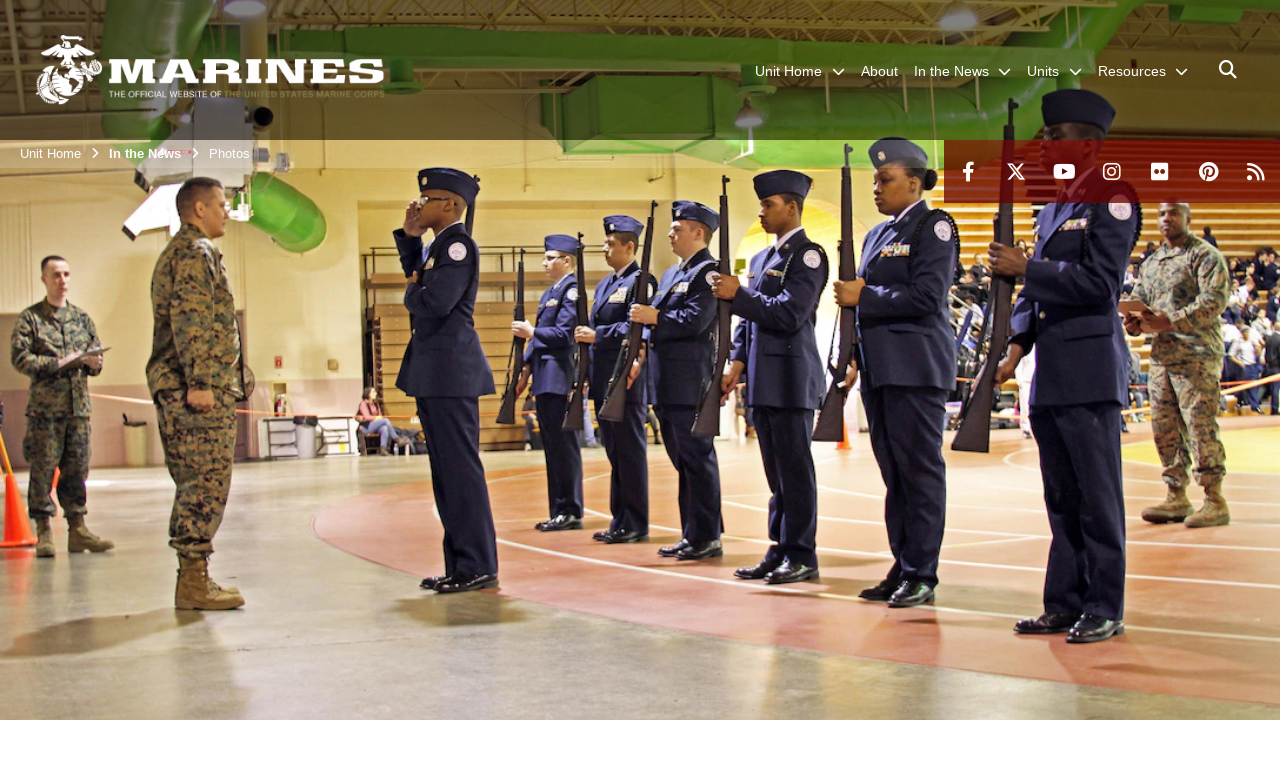

--- FILE ---
content_type: text/html; charset=utf-8
request_url: https://www.4thmcd.marines.mil/In-the-News/Photos/igphoto/2000776581/
body_size: 27922
content:
<!DOCTYPE html>
<html  lang="en-US">
<head id="Head"><meta content="text/html; charset=UTF-8" http-equiv="Content-Type" />
<meta name="REVISIT-AFTER" content="1 DAYS" />
<meta name="RATING" content="GENERAL" />
<meta name="RESOURCE-TYPE" content="DOCUMENT" />
<meta content="text/javascript" http-equiv="Content-Script-Type" />
<meta content="text/css" http-equiv="Content-Style-Type" />
<title>
	Recruiters judge drill meet in Richmond
</title><meta id="MetaDescription" name="description" content="U.S. Marine Corps Staff Sgt. Jefferson Brink, a recruiter from Recruiting Sub-Station Richmond South and Eureka, Calif. native, receives the report from an Air Force Junior Reserve Officer Training Corps cadet squad leader, during the Martin Luther..." /><meta id="MetaRobots" name="robots" content="INDEX, FOLLOW" /><link href="/Resources/Shared/stylesheets/dnndefault/7.0.0/default.css?cdv=2932" type="text/css" rel="stylesheet"/><link href="/DesktopModules/PhotoDashboard/module.css?cdv=2932" type="text/css" rel="stylesheet"/><link href="/DesktopModules/ImageGallery/module.css?cdv=2932" type="text/css" rel="stylesheet"/><link href="/DesktopModules/PhotoDashboard/Layouts/HeroPane/template.css?cdv=2932" type="text/css" rel="stylesheet"/><link href="/desktopmodules/ImageGallery/Templates/MarineMIL3/template.css?cdv=2932" type="text/css" rel="stylesheet"/><link href="/Portals/_default/skins/marinestheme/skin.css?cdv=2932" type="text/css" rel="stylesheet"/><link href="/Portals/165/portal.css?cdv=2932" type="text/css" rel="stylesheet"/><link href="/DesktopModules/SharedLibrary/ValidatedPlugins/aos/aos.css?cdv=2932" type="text/css" rel="stylesheet"/><link href="/Desktopmodules/SharedLibrary/Plugins/Skin/SkipNav/css/skipnav.css?cdv=2932" type="text/css" rel="stylesheet"/><link href="/Desktopmodules/SharedLibrary/Plugins/spectrum/spectrum.css?cdv=2932" type="text/css" rel="stylesheet"/><link href="/DesktopModules/ImageGallery/UI/ig-ui-custom.min.css?cdv=2932" type="text/css" rel="stylesheet"/><link href="/Desktopmodules/SharedLibrary/ValidatedPlugins/font-awesome6/css/all.min.css?cdv=2932" type="text/css" rel="stylesheet"/><link href="/Desktopmodules/SharedLibrary/ValidatedPlugins/font-awesome6/css/v4-shims.min.css?cdv=2932" type="text/css" rel="stylesheet"/><script src="/Resources/libraries/jQuery/03_07_01/jquery.js?cdv=2932" type="text/javascript"></script><script src="/Resources/libraries/jQuery-Migrate/03_04_01/jquery-migrate.js?cdv=2932" type="text/javascript"></script><script src="/Resources/libraries/jQuery-UI/01_13_03/jquery-ui.min.js?cdv=2932" type="text/javascript"></script><meta property='og:title' content='Recruiters&#32;judge&#32;drill&#32;meet&#32;in&#32;Richmond' /><meta property='og:url' content='https://www.4thmcd.marines.mil/In-the-News/Photos/' /><meta property='og:type' content='website' /><meta property='og:image' content='https://media.defense.gov/2014/Jan/23/2000776581/1088/820/0/140118-M-KU760-001.JPG' /><meta property='og:site_name' content='4th&#32;Marine&#32;Corps&#32;District' /><meta property='og:description' content='U.S.&#32;Marine&#32;Corps&#32;Staff&#32;Sgt.&#32;Jefferson&#32;Brink,&#32;a&#32;recruiter&#32;from&#32;Recruiting&#32;Sub-Station&#32;Richmond&#32;South&#32;and&#32;Eureka,&#32;Calif.&#32;native,&#32;receives&#32;the&#32;report&#32;from&#32;an&#32;Air&#32;Force&#32;Junior&#32;Reserve&#32;Officer&#32;Training&#32;Corps&#32;cadet&#32;squad&#32;leader,&#32;during&#32;the&#32;Martin&#32;Luther...' /><meta name='twitter:card' content='summary_large_image' /><meta name='twitter:site' content='https://www.4thmcd.marines.mil/In-the-News/Photos/' /><meta name='twitter:creator' content='@usmc' /><meta name='twitter:title' content='Recruiters&#32;judge&#32;drill&#32;meet&#32;in&#32;Richmond' /><meta name='twitter:description' content='U.S.&#32;Marine&#32;Corps&#32;Staff&#32;Sgt.&#32;Jefferson&#32;Brink,&#32;a&#32;recruiter&#32;from&#32;Recruiting&#32;Sub-Station&#32;Richmond&#32;South&#32;and&#32;Eureka,&#32;Calif.&#32;native,&#32;receives&#32;the&#32;report&#32;from&#32;an&#32;Air&#32;Force&#32;Junior&#32;Reserve&#32;Officer&#32;Training&#32;Corps&#32;cadet&#32;squad&#32;leader,&#32;during&#32;the&#32;Martin&#32;Luther...' /><meta name='twitter:image' content='https://media.defense.gov/2014/Jan/23/2000776581/1088/820/0/140118-M-KU760-001.JPG' /><meta name='host' content='DMA Public Web' /><meta name='contact' content='dma.WebSD@mail.mil' /><script  src="/Desktopmodules/SharedLibrary/Plugins/GoogleAnalytics/Universal-Federated-Analytics-8.7.js?agency=DOD&subagency=USMC&sitetopic=dma.web&dclink=true"  id="_fed_an_ua_tag" ></script><meta name="viewport" content="width=device-width, initial-scale=1, shrink-to-fit=no" /><meta name="viewport" content="width=device-width, initial-scale=1, shrink-to-fit=no" /><meta name="viewport" content="width=device-width, initial-scale=1, shrink-to-fit=no" /></head>
<body id="Body">

    <form method="post" action="/In-the-News/Photos/igphoto/2000776581/" id="Form" enctype="multipart/form-data">
<div class="aspNetHidden">
<input type="hidden" name="__EVENTTARGET" id="__EVENTTARGET" value="" />
<input type="hidden" name="__EVENTARGUMENT" id="__EVENTARGUMENT" value="" />
<input type="hidden" name="__VIEWSTATE" id="__VIEWSTATE" value="Vm6lRqVXWO2SSP7fWtjnVJA+Hu5q5BZtGsnG3Q2RE6IGShL82ka1x4x4f5s/8yJmtXmvuHSax5x2WlvrW/N7XEpJdN92o86tBFB87r4kVpXbsi/C42QkKY17OCehexeqp0cZRgEjdTEx8I+6BID4N9yxcydFdWwG2K7Qm9+5ZHrj1c0wFzLRPhH4k7ZDqGvMxOD4Nyo94R46t8hxP4oPtSt5G62KfXB4ot8t8C0eJgZ53oodIl67H4e5BR/GHcePHOpGsNmAe1QA/4UGIIsxMYB/VJoHC4i1Y4SO0QryDIwOvZq2AMASbWKIq789fMjXx7Nw3rAOvPsRS4q0jTmPx/dOJNZP2oe5bacJU3esaIfpdo5ORe7shESeMJPvIdy6ru/UnhVFNTMXVBwmrij9Bq7W9qbd3w9/Tnz9XkpepVO23h/Pi/1pwDpYSZkBzR6B2iIX0Q5FEVyQWLR6wXCbSS2pKI1e7sa5e2xLLSI8n0Q7tsE+e6gGTJXea9nSY9yUstHljiKe2kf4Xb5f2zOjMSZtCpOiguIwhjYxJIiY/ZVEK6YIHcYfgEHR2MNYIDHQWtnX03M8imxLHQlAW5igqqdTbV6y4NGo+GrlrUq4L6n5lsiteql8GXYfcBMoMD/BGDV83v4NPsrz394IYvZy1CfhIMjyVxmkzBwmZsib/8g6qdic0788MatmMg6KsxDO+XVnsGsV++YQWFN6tnnCMT4CK595gxxpmKOvXbV47ycZeWjbwdwjDW5XzZnpPrAU/zWFjRXhk2utI4/KBcIa40nct8u3RoHQ265uE8tSePhXiCS9TQZp8X9wlyOEauk9euTuQUrGhQhaliXFBAyZDmg/1hRJA+Q5JSTh6tbCdQmOb0eawjB9+/AKDW7D4Gsrz9diCRvSzm0nFHuvFuGrKXZ9kOnHQ+0zu9PHmHYNb93E/rGWvr8cJ9pS7b/TvnmIHHsz3S1HZ2nIslxhafjPireFPv+H0Q6J4eoZJSbt9WWVUtnT+pPv9W5GzFRA/7kkHzDSrUw/B8yJE8Un5TJX4nHgErVz72FsDcM6+ZwJFYK2Koib4MLz1z+kSbSG7/bCSfzhacGNrGsmFbc4C9b9M6wwCxkXFax9w98JsXreFvpaqc5bFYRTY2UsCONVDNpuIFhSDi3bxfyfC6RyqPETByiIU329/7l714oDdR0hLj4iXpUw5cTKJjGn/RGbaAo0PTKmrmmzBsBdbhcvYCcB1eteKdFg3fJInrRzuVTDV96K8kdCQM8O04TCleYrgg+/GQEt1LjcAEvJCyKUoruIvto5zJv8mLBubgomObNeQtu8A3VEoy13IqSgFfdxXItr9auyiBe9hsWKx4xP/RJHKkcAPePEJ6JerX7fD/sPQN93JGC1YJJjSidZ84nf0TdOzXQ3gvDIJoR4GDe8Z0VoaHSR+lKKkVp77rKFrR2vrefb/XdVKuTOvouZklmwH8uQ95XkdqKLDZWeJUhfM6EXegqr4Dhhpys50tYUB3s0DdOoPzi50LGPLg79tAlUQ9CHvXhQ36ob8+6aLzilu0wQ+rRgbCCioazFeQMSe7sAuNgfrw98w+rtcqK2gFSxvSnmWkrS5rCxuqTkv2TWxlPSsnVzl4KZCyqbxmpVWDMmhyPEyreQiCR/HNCrWc85xIanvxoUNASFE0Bm7gOnAc08I2Oe4fVS7WbweQlNALXkH2aRnsfHoq3nHdiBhQlCo+FWI3jcMdPFIc6/itU9mtJaiYtSc7gXfw4c6/JGH56Lo5P5xcx6j8Z8d1JnyIXczr6QIB0hZREX6UXB/KNlXasfBKubTxbKlGZZfbSsKODNkDg1LiUbYOdKo2PM71H6zgOjPLjTchGS3AX9CoQwlmiCTAZjal4cmrsBQL3U74yjFR3Y7FQ4WcRBefz+bmGcEGThm2SRFTJR4EiAJ90ZC7k/[base64]/yCUxopE/roqkaSbznnYexToNaz5uFBHj2pGhcDdljHBRVZbgTdTccpn08aEUYEVugNN6BZ2YDn9EQtzKk16Xgl/oWWMOtIVV6+djcS2UM79r07e+g974NmbLxgm45Fe20ocAWHNRu+CQ9N37jjXZ01pCtaS5LaixOj/ucGcF9ZrIZsLyyGSWceCyGTgop3//rW5GFIQIGpwL/ygfqIYTPTwc0NiIB4bqZWC6Q6RN3gpeacChkXqD8WyVpLAF1Lqexnokin3S00BvEntrJh/y8R02YSu8pow2tJXHCSvHHj41IBN/IXN2SnTlxeWW9Roxw7NAgDisqxTT3G+kihFExe+iipDf3bphid4wIFdYHdxx0kjJEuNHVAKNnyOCZicPyV0TOUOI4jMzkRs7Jp9V2mVezlJBYxDuvjzDlH8enNn+VddETvVR0cfDr9avwG/H9PBJ9j1P/PY/J+hSsWNgDsIwi3PX/fLWb8rh2qvyGGEoy3oJbVgCNh8z9RkdC4Nmq6IFQL1UP5Xl0F5sFpjutDnU3rbGk9xvwKUIqy/HpS0uD9eSbKqCyWFXE9WpC65gu41CdzTWtuLqaJUkbrSBh3RXMy+bRYlLj2Z1bjkCij+t53PP/h5n3mmV1DKbFmjCB3HD+aWOW/yqIgUy1C4X0mo0VhbMQCpf/gamAJsEZ3WLmXGVPmV8p6eqAUFDue98avL4fuCGvLIK+Ae/pb1RMlDNQdMx67PsG5h6VTE8RP7+NI5g5vfnHtQYslzCAVipXFdw3XHLoEPMmPEwQxg//M0Effj2jAxb3mRDs1Td1F71v73X/gFyHTCyv67wx2ZlDXG2Q5HO4EDHgtEziPjORQxQr5udWy3KUEkjKrIaViYtZy6jsKFCkdmaAZecfRKVs1r/H+zfBbdfkyhb10rIoSyfAlCe/8j66thwlc89eYhZ8YcyZKWJZKdWhLFWyBcjPjIItjzTKe5NdgW5DkN+oct0mLN7gXzmlYLAEVzNqMX3UvOJtzM9Ldt5ekIG2YE0LdYiw4MDUPUCMggxGaZ5Y8VUyZoEAJItY401Lg+0Z654eegRVrDbltPYUf2VMgaBaPajno/zxvxRmw1kbs5MHhLMz0CG+O5nwqR5j7yPuP9UasVtiD1Q+KnUngVmeLZIN2zAAciY3VnS04x62qapO1cUDuDKjxm44dkqZH+5fneTcVNdmAdZ00pNAbyaTfi/IX1So/h9uz0d0P+a91kuGYuh+gZVcLEhrckLUwVDvMJKfRQ5ktK90UAqJ2i34zI0vNXIiyZ8sUaAXnnhtolfRC4zkRVeJntt3J6M4OMvPBjfPCFQiF+pUCIR5d+rtGD+bI17ta1VELsihQeZlF4jf/VUwML2Q5THhZP0CLup5ltRKutVbhBjplhC8+rLdf1VEV5pEboKizlGHpJAeIWMOdeV31GH6kE7TTPUntQjL8IbKR987CFO6ZjsRie0TF2km6wsIu5cBwElrCD2DtL2BJlDxdDz48EhUBNsaE6F/pa/1e20ze3N379oQScnzo46qW2KgCyGfFA0GpS8PR8hkmBU4oN6hLQu1q+4+kVOtzp+qSZQPnDgvce4ygkutbbn2CPKcENG45mECfkWm7kHzGUqeOqp96KmCpCfDiZxwoQNtQj2lQjujFL4pq4jw4y3ctET1zaAndPiVMPEOVPiN/4nYl5DezYKa45uqUEz/BLBuet0fAy3YpC8pnhsPb5CycmPWyIhhdqYfsMmLeRDg+YIDGX7GZsYtScjRGMgjXAZtkXQIM2xk16aLiP/yRCF0ZmgIjDqyUKaps5DO2SbC6YkIIRpSDJobAgmkgtE6C0DaHVHtSVKQRy/daCcxF8rubrr6khoN/wPszD4PWNFQlXM+wcBOIXbq/7qMryGpR6/oNS+TU02y40ZmwRwrrWgmOEWFPixnDXThN+fzqEgv2BA9RJ3W4KhscFPbg4k92v2SaeNBCroN28HJ5X4gY/PkgX+oSFNTI/2QI2mT6POS4UKtt57ldcrLb+HsNWCVLQFvekjsZjHGcuo32pRZAMGHOqqf64RGHC7PVbiZMHCmwWGxXs0RYeU+4fk65NRTXjur9RCTskVPShaLvzamueCx+wtiFfbD7/Q7ehuvV2kPp9kwbYRXSSsrpe/JMdurYk2qo27+5Np7Y1gdo/8QgVQN9Kht+U46gLr8Y+jwhyMgsSQUFn2B49XABhupVJZA9K9C7qb/Eo97EIn333YW1+j06VTNTj6r0VDucJyrjs3S4GKuI9aAgikAI6iVSiuJyOlVAmkvKpFu4mld4EDmsCKpC/0tjpRIfRyUnfStm9mi6BxJR+k3EcRGdq/Mqot/UIX+5zTaifFER0nu2NU9ct0jEKl4KMpvXb1U1ppJR1pwA7w87AV610TV/L0hi5e+VgJVYo3kaixX+04meXCXNEDcivMR3w0XEI73rD4h4+nK2jseFdLSoISFRjOEFlV6mjugWnfgXMfErUJrgwpttd35icZeVEYR0GoJQWhEwKsfwbFY3D92LiIll8Cyb35yihFTaEprjS5uq5dJWDUQTR06XUG+95OJHJd0K2T5TEWZsIbM/WKBSf+l9wX/6HpESNLSZ+5uaximn3PjH+WJvmQdkLSL2n+kmJBPzoM0/8JMnEdP9RvHNszTevgImJ/fjbMdUEa1psdyU9vRIVlonFimVVf2whIQ2KL8MQQOHK0wlmw3dvVDa5ok3HUTJu1OY9jViqSn+NaugTRWHGrct8no6BjKKgxEOZ9RdrZ854zpHwPD8Nma2PqHlOOZL7wA9xMNjzduTC9SjDxDSg3/Cb1pOD5dPWc+F9/3wENpS5LD/kdt6g+rONSsJsnGHFtFsDQFWhKZnuj26AhYdysrTa1DAPjPfPl7l31Tgqky+rKR6WE7CNPQvL/mPxWVvirkhVkR67JtCkEak0ZROryxEzTjRdO+lD5BW5xgTu3pCrJgBzkRguC5lSOTPBhvDcSoAOkcADm++IJKbUZmIQ8dK+nFtLGWI7OvethPggpfVSZ3DZntQH+4hjkqCA4nww0Kr/1cIQbqyupmE6Ag0hsXlMxg7v85ntbIluPKugjCuOrVSmDIsFlTEVSpZOJVF1cbbjFBkBK/J4Fl/PWOkmKXZNe89wSi6ceWTRfxXth4iF0KlVOU4waj+yKieeb1AWZvu3OuQ/3Fs7SYMfjgFFQxUlvi7rZZGH9JVyERcCow7kNS2IJzgG3fuZrfLQneVEXiJsvM4WnmZKo6UnhNxG3XtlldVYyT0TOstfvlwvh0g0YHZVsjJZTbVII9XurOO7c6Rwd/1LXk3QJRVR2wJ2YB6ZKnWH9n6CelT/MOw/cfImRDASAn4j3sb1z+omHo9KKKHbHOk/0iHS2YYUh1/j7MwybwGadYxtQc4541b3GQbjwL+W/WxOh9KEO1viZrr3P0r+bK9Y7Z8tuOJ7aek4svqse5qgO1sGVTC0j56Y3Hnn/9aWM2h3SjHURydOdcdQJBT5oR4994oVKopW8ev2MNQ7M4PXRiCdqTSxAkbP3L1VSoItixtCQ3DI59TMAkg5KqjsKfByzqVzk1SbMEVSSD5WEYX0ZUAdtt5/St0KS8ibPv+WEYQkwQUXpUCmZrLhMRzoScv3FARiv33ypDAikFezROL9oOMiDxOinew7QDPt3Qm4tBA5Xrp896UzIXa+rk5Ap3Ea3GaRYz7S48NLVkANzLOH//6Q0J78d7o8IUJlpRCAgHkuJiDbKoct0/SD9ANOz4gL5IEhOmPxDl6uaheYlcVtpE4PMQTYUXnuI4tfZor0XiNdlHzHeI2anrh3YiloXNdlJaqxzKUcc0wSocTeyenqNtzDkp4Nxt3g46ggNAS88db95y2RHOwstUwasxO5pRwj559peIu7IUkPZlWOheKOQZpVxTX3V+mpdsrtJ0pgKBfnYW5a3PnDrY2SmXE/azloNUipjS01taSj8X7KSLbaAQc4r04coaPfuUR1vgLjhjHN3HBcWAnOM9T8XiG6aJWT8DHqJuOVW6i1vSMPXBi0QFmqgC7RE7ssVWelkEyGC344kMew5JEJ6hvtcJFi2//n+eNYjNeoFgQU8aIDelg0Za2LLZRRiT5VrlY94HURXfAKn2TgkNM5M6zFwwJR3yDudtS6Bt8fPpgr3Lrz4uyBCr4Aqzb6MzYrny1K3GymAzZJpgn0ebVAXrpvhVl7biZzHdOEopIsVsRlDa22RODJYEQwPfT97r80luUK1EwH9cozDZ/8t+FsIsnpcV7kMo738TQD7uB0fxib7AGYLIBv7/l5IWD0c01OkvU6AnjQpPJ+O5EQvCfU1LpHUrFD2IzPCE+9jtADEYTi6hricnCh/F6QPwYhDj0Hgzy4j7mjUqE6oB7Lk65M6Xxo7W3+fih5WK04Set/yst9ZHkcFNyqK0IoI+y0axo7MUobflPmacEdgdEDrnz1eRsKKvU5BBjHZR4gIwxPLlS/yyeK0QSxAi1wz3Hwg479gATwELQrzSqNzqAubI6LGe/B/UB8b+FJcGmG+o6v2S8IsHRf9p4/fYwr5n3gr1n32g5gR3WnvQ6ZXDLn7Wz58aOtGTgZO/[base64]/ypCn+cYeWTXbBKNQeYx2qICYEHZ0DZ9ZzCOEzAFrvWYluZbqu9P5BmysIYOC97wXa9eUVXpbzviO2fPpbNZscvrzNS/PeErZMAd2rUlPh8tXp/hCw04AMdX8L3ch9n0jEvJJZveqbVM7t+n6RUHDLpPU7HbB91Fmk5WxreEDojPWQvlq/n9Tmbdxj/oDIZ96hkF5bMEgo38aNnNzEbMgAuyeZ5+X0uzIRHHEMowt/nk4iMrEARFxxCH//mhlCpk+JCE14OkcGi3USIrl8R378Vgm3gSrT5MouT62L/ulluAukLcGiqOIGzoS/nxYZI2feHEHwjQbxai5O54meF924UKKT/LVQg9goNm3HCJtW+akZgFs1zHmVYZwJU4KnDprXFvqVHeP/4+CNOvENbxhBQnU+bGQbDNg5jOSufBTqCcCh9z00ZEjbQkllAh+oqPh16lJs9FhcZGD9ntBXBsgjaEzVNVbOmrqHSVNhmFVq+DrQf6+qGIESyTGDRMmvkWrvYZIGYRjC8CGaQLE7szHEof6eydXTA3zU8b3Jrzw4FrCXqDBYVTxjeNYRpxoWzmPnw5cIuRSlQ/e1toGUKFKrgDv9JFYHZ5FajPVTiHGykU4qzV7ryLhIDTbgEdq0OqszTguYKGx5pMLphwEKeUd8js6lrkD6NkVPVDVXLIN5y07gSwOxzNvtxW8V0c/F3EN8R3op39/mWlw+ZvDYnL4jXIPfZMU9r8juOeZ8uUgPD74TbetPMX6JS1GJ/0d4RSwL/aLWqTtluWXeloVI/ivomqYH65zEN78g0+78Qhp6vNNnXrddHplD+kjnyQg2L1G7E7n9y/vG9rRUb/IDUKg/3+iy1l5L8x/3+C6XW+tExWK4WbPBDkQJrPUfag8sDBBppo5EifZMeHIwkgl0qXXWTP2nJot+ErEigjuf3a1KEhWRsIesPpr3Ojz+5HwdJcEDEs/XGbezSHl6v03IF7QIoQgRJH6MTLzD1y69pNTCgsKPN1Jirx5Iw6ruUJC5F3DWSf/8SI9z8SPgv1XUK4TfdxX3nzQOA66C6FRvJ1G1YdSkVkZxyYeKKC+7W0v//4eh/IMOfES2+K08KW0qtGcHLBlC6JdQc+UZ1uHGYKwVM2tz315mkoD3bLs83ND+LjyQJBRRo9rOt6v68EE3nsXjMaGrBuzhjp6h6uJGmjwOeEE2wX+PciIuORbfyk3uRNHgiu19bkVq3XLkRxtGQUeMYEi2WL8AJjt0SGOmIKfxTVKnmZPF0/Kpqr6GUpnMKxXX2U2OLKxmte/Sg2xt6/hxkUOw8t0inJ1L8JY8P2UOIMfk/26bSgsXpKOS+jredj9NjR5yEeiqDdAk+VeKPdBpG3q8rXHAhKtK32wBU9gqMd3xg1n2Q0p/i936Xu7E1xpMSmtjvJR+nAfet1VbL97U9WJ2JTcUWV9JURxPtXVLFFAMdauzNwSSlTocS0z0QPMNYwJoKlaGFIF6HXt6lp/quBK+lUCFg2oCRd5IM0n2B8/NYKqdF40c+2bejarnwtg8DjvYTJDOK5uvHHpNEd/EJnq/VM3WT6ZxzBZ9yBPw6D5aplEsUzCcgrjHZu2ncOI4UbW4ZA5bmL5RqpLO//aqi0LxRU63onf+dWQFRfyOH+OwHWnhsSYzNdJO7P8vvV02LoC8vNYu/[base64]/[base64]/Edk8yUzYFYLaM6HhYzsFX+EQimukfU3E8irZrM7FJCe0MayaVh04DC7vvEcasIc1jYy/7ypw+47tqoXl76jJGic70oZTSzxQfc/f2OyrKk3FH+oKr7Op1hT+hnch3gv7/a+ANSEpYfJL3+kOVkQTWl20c95oAAaS2E1n4Tt+li52lla2Ysm1BcPORDm4laDW++pw9U25611T9zvaEFk68fQ2idz9XChuN3B0EiS5nIIUcPhislGxrcVEw2AXisR0CBVSiU0ssBoBAVDlM+Zh+ivPghGYWt9zsFOrkc5zXXKs5wi/2opHfAW2tpoRkdZ4GNu881ADSWPab4SvYPa9m2zmAwOGT2n8BhRMdsXEXa0wNwXJ8p5cwEgmj5HImT8nVW88iY0VOtigmA/lo8dQtRw04ceb47iBnE759kcdlQUFfqgtzp5gmnh3kiz8G+olv04zlC8X79tZoK6swU3V4kmp/DtB90M/x1cwHpOMifQy632CGoCIZ7NwEJ2lfuE/S/bkHbVtDcaFiu5czzLAFq2ZtaIAmAg6ldfpRS75fZIX0l+1B9U9YLmtJ6MNLokODD4M+ZKuZMfaburkw8rKNq9M+nxAK9WRRafut9l/C03pxhUmLk0hN2WpaXTMgjsf/r3h6RL/PZQTboipmH2BUV4rQsOpSfjV3fKEuEJ3wtIm0rbUGn0mgZxPMbNAmdXmDpYz6oaNWgzcxif9V3kHhTmrg/[base64]/r8MYcMPsmg/Gjnz/R4wfSXmLDzGgrMkvU2pEdBsL41qFuEyR/u/hgqzBmacOb4+l39Y2hnKCnJweluQHu7yiaplAh6hsqB1pa2NRFrBjZotgkSOmq+UvJyGIPF83Uub0Cqt87fNUrAFhD3t7WOt2+W1/GmHTfjF8+8s8Fx4M7fCbs4SR/xyfCRENvcfEE3nlc6IiRIX2Y2fro2lTNTb2L7+eTXPCQ9/5TRJ0TySs2dQdJ8cDscK9/41LHXVhd8OBVPegC1aSDV6V9Fhiow3UEdBasl7RJDSuV39WC2EXXjYHAHk/o7V+1VrqD/XJ9DiJ31pZQhNM1t/Ko7Uq/qnPjhJL0s6GDIZIIvpiDo2v8bbz5zwSCaeAhRvu4mkzL5Yur55YyMHv7+az4e1V/vaz3kfIDKY2IFxYjJ294Da0Gm2Vqne06P+sIEcKHqrDB242QWDAFWjfg189X2+E58hot3BKy1yiVz4QdHnukP7okpsn7DakCP/LvjjYUhMdXLbjyijJ6j3Sakp6t/32cxY08NtH11thC7yF7yrUJeVrRLiWm2d4Vl2F8EUA3TN3swHtg4GlbShkEIvsJzsFZ70a9393yrBfk/pePs71Q+cIIXzuRMms+EjOdWQXqHaJb3mm1e5U46eWOo1IOnQr0FMHpdFlsonXTMFjrZfnVr+IPHlbuwaBlCpohA37tcWsmPVA3vC3awXXPPFrXutfHFmv7zmK0zRo9S32XBMW3Skn6OCXUKdZ4ZiQfn9MkL26azlU/ss3Qx+K+vUhTt8k+t7XvwqznH2h48Eb4oZAELwyQlvNcNOVJHWBNPG8cd5iNqJEP4Rqd7vBqxzz8+9pAXR1wFm4e46e0ZhbK4tIZrRsNi4HqLIvOrJRXttgTtMiYD4xfmDUfxYhhH++LPckq9fOFCsVLRTJ4DW1k+eIqsfAuWNZt/yHmsVfAIKk2EhIEYjp9JHUEmdUd8Wd6Hk3lOE8Xn5wrUH1iKceBTFmklvfvaNp0zW8eF5UlelC7oeivAmDodC5/S7q0T6hBpkPPtiz9eARUIeTgKgikXhN3xcsygv628g2wl1PUBZ+ODL7V22w9a7oM5f53Sl/IzsKGeQR2EFdKSDbAoPHDKtFZyCwn7mpCqis4kLhGCTUK6Su3QytApwemp9iRpZBiZdoCgp2VVHT+ZCm1UmxcGvNSnSTIQcePCsHJXvUQLKPxocrVFmgN1W+kGnwctoLlyOOYwmMuC7P9ERPPgSzUavh+/FbDcCTwv823jq6FaLarexd0QY8kBrn7X3myUeHP4GuDMouR+490iEKOZwgeXN9f6GJdmEG8wj5GCAsWmnynZ9brdrG60gvpzTS32rn7uH7hC74kE2LRQp7BaPr3k9qYxL98j93sy/zdluGWwkzrVqkZEJ4DlHs+2bTo4zDzVUOt9JQ9hOsXsnyi64LdNZIAfpO+4ktGvhAzaz9y8rQ+dSPgezQJ3l/w8nsH5g5qqR0znKq8A6+Z8feWwW7e5W3FdUfu+6iHcpuKR8VTuU/WZIyOuuBlk0W6raBwGPvKavi7HkrLADpcRdilEHgNQ13oBhYCPjcWe7+ST/KNudhmjgi4M0QIKPvl/Fw7Tph/UV6rpU7K4xsY4DRBvgrns2I0QeYs6wQs3mgTbsPK6r9UntPXH6Q0F5z8dD+05F6YiOe/SSGOpiDe/USUlpQ5NAeA0RbAFf3q2nOwHjKFBmUSzGC0OchiwfUC22aa6bFxk7sV0lmz+IVWobFYjCOy3W4XNLUGrZv/9ffrN7VaOydT55QFYkiIUE9qNVRfQEzaRfOgHzqTQwQJcQ9Hh9UKesUSqHjlShK0E9D8EGI8xhX+MsDQubwwpWHj6RK3ZQ7Kss06pBFzAtO84E1s1jJL84bazsDlbxC/X2sJKU3UYf0fOx7UYwmHgbtghhVc6akorozBHhJs3BMppUnYimbXKh+IMwhB+w/PPgodnIXBQoNLpArX5mPdEgDFcrmoaZi82uIUPKCM5drYb9IwPkBt6XF0JYL1Hg6IZcsFh31CH3G51e/EmNNu8PDl3r33A4W9IZVkIzt7Z+1hKAtjj2KWfznY70ro2+2ML+BKDQMwnu+WXGT/Rq2XhfBRb/uxOi5OnMO48eUnsbJM28MrTPqViq8LBhruPFFluhj5lXv8uVm2/[base64]/h28QONpkwsq0xtl2ZI8Cr8IN+bjtUf3T5jucfUCaTmqm3A5hJ1wRG17nF9W2vDpI+Nue4BxUZyXcvppAKI3jWtcbxaJBG681jKNbU3by8q6EQFxAujh2VUn3DC7PSzjhc1x9jPOJMJ5pZ9Sfk8BdkAs0ceQ/XoIR92M7Ew4Un1KdiOCCVr53QISUkgVBuyOfBYNcnS+HIc1zKgQxmr5VU43iP62X8ItqyBRUaXQEjTgjyRHEgTZFEiRBIelo/6wkKfwV5gZ05mxDgUhQf3pBoSmyewol66Vj0yrB6oBzxOPJ+mutfG338p26InH4fkGFLOuqVz0ZJsBVgsTGct+hPuzFGmBe8VeZLqxBKV6hrQ+YsX++EIW2IDibwxtRCUQuIOl1DAiYicdQoq2FMwBTabJ/RcjFwCwWMchhV/cr3o5IpFZo75c6AcPjtBVc/2V+aA1ThbqVumASyeH6pVbkfB8hv+6314jFIe1roWf0khW/CogcwJbQ7+JDyMmNcszWdxDw6Xq93ACHtRwxdfreA0/ek+LJXXtEnmrxm8sNFxRGrSevKKclr+xskxLgOpP0SHj5WV3AOCo2FnjevioqeZiM1BS03pOK8GzX/q/MxtJDPNLGB54I3AeWCy64U4Ye/+be53C3kAePQuaDHJPzo7gWXo39EhSwGvgX3SUIYy+opuvnw+U3izvLxvqunrH+TEQcdKkOhXtmwYm2CBnPTuv5qEz/Z6o+ov5GqMgkwFuHlw0lYpIbqp/62P5EePA7jLO0jBzt8r2+b5MCRAeF5hfUrPPv6XL1aKX2xMKqqNQbatnDYcVIPc0FxV0YxD3LCQJdJYr9rWRUkgifCx5v4nnbn21kqxlPg4r8vnZoT7Lm/qv/ofamGCGjOtXchaVhZIm2kft9FWJM+LCWJXAtCd7dZ//M5Oijw0nMp61u3w43OOMyY4QOV+zQnuKMD4f6b4DDtX8o/PPQfql9AC1mtmUCx76lu11oqYEwobK9gIg70aExBa9Pm298NB2EjBfgj1N+yhVRNQUrLKnAd/Suf8T4gkQgalRggmdrSBJBwZeYMe7/cyxe0WlF1C7jMUtkYa8XUJMlOunf+HQ4siWrELtUYLoe/6GcfiWW4HpuxbC4FSPrx7Bjk/PwgDw+R5/+FSZzXDO7Vaz5XE1nXzQjgfNP0/[base64]/BHLwIpmwJSCGowjR5QV303uMPdv1iCEOSg34JDoP+ORsk+4hpG+DPpvd2XAU6Hj+IRLQfqMS9zoT72LWp/OayueH8VHNQRINXN1YzeyV5qo/QVUYCEs4c82CBJInurm2Jb/vot9PBllmjph6vg7ialsopf0FfAJbbAV/JGZ5Ji6X7VO7QRrLk82Ei+hHw76a7hBqa0KDiPNPGaXZiRCBUfp8qdZVM17fCeHwaSIgly1DOQlp6UCLzC+W7ARrsCaQeRA72gs8XkUpgxazwR6IWQF+0Cru/cUWKHXbqNC5AJgaorEXK/[base64]/nED75zMaofQorNxRCIlvqQem03Bnbfl5Vg3FG1rNirQfBApRkIp7XgZ0t2wt8Nzo1BDVQ8vGPpU66AflXaL689efiqx5da57Y9rKe+AJGCGwgFUnfjPuHUqM4C2nIPNyVbIjmTrjITLTCb5HicnP6qKgKRY9t1gAmGe1zJ4BMsQ1jqpElqXHBWRP2M+O//nef+a4mdxWpS8GRdOB7CwRSDv+/GI584Yq8uWfRXLuZIzedXjz+s+uTMU750a0w/kYOLi3aZ7RUpxxprzYMwzyoJQQOYw81N9robPkjyb41hrVgFMA0tVgV0E90mZBBcz/DR/4CRh6wHODOYXGqE7lLODLddvoJh9PIZtxQ+Gqu+60ze9KAt6jRr+sZlnKkU/m90GDKum6OU4BjdVqAMLihsLKzgjnaQNC5Id1vP1hTK0j8lV6y5BwSDMBHfDBCQNZ+LuoChYwFRGyJDITEabz2ni/WTNbhkHzI24gdyLPEBUntY7gFUrQPmx55GWBowvkoQUbIQuuc4wHdjX08JNjUVcaEEryL6hX6MLNVTIEiUGX9sbqMtbxbQ/a944tXDSb8UPNMZ4LLbgynvGzPwK/q/0SU5v9xy1+8owIj8YsJMT+P1+ZWJUdwtE4bSJylN+OTn6zr9pOpoiQ4QCd8rE0jzXoxUJq55HNWbnqh2dgEwZtOUy0G2M2+p0nhTkm1qFc7TBpF4VHrjj0QkFX1PYzvYCkXypTr7U9KmBXl8jYo5MiHVneRJvI8MkKW9gnQHXL9Wh/DnSpCHJ/ir9g0Fxb21MKGWz3iGbWAqx4KBhdntWkSid/gbJJT+LfqsO6xKll7rtZV/ZHp1kCLAOwgCzKER2MJiB1D7g+eUgpbZAys8xV82kRr4S5Rs4LLEwvjZVJ2SP6k7Gr6wlOZC0TDmFcnm4KgkNuyiP0GmeVe0ADi7lrtN1c61BQjIIrOqKS/03MDHBBTIdpJojB/WzECkIjGsXG8m5bER4j3Us/lNkkJ3JTw0WpelWLcEb3imycmcz78BUAdm/4Uaszr1IW6aGN0Pf312Ruh1MCOJuZwwXghu4bDXnOzOoqRCj9IYkzDvCmpAUFug2/3iXnGZoyC0CSprjryRTYUIINUtDVktuT6/vwzBWJEKAziqXt1JzKnr0iVWKYW/nWgrCUnCsoDuLm16lIVPKWeS4GPLMMNGEK/I9HZpZHDAaatTxk09PBF0JYwouDrwr9C2Bu1vQCZffB+fFJOcXjfEF67kMio8w3XyUzFb04ia2T38Uck4X19Ih8f+VwFysAOsrTxWaD3zg21QEj9trhbdF79KuXQ6H/lAgtpMmG+RI6MoxH8yiPo5MK9EDT3aEc1BAlf+iKqiefUuQybnRt/OIn4JOyT3L0abVn7IfOamwx56lZz3JKzReHjNrsUJ29ukAwLhRL8SvWu/8DmL1BJ3XwWq/ZdG2Scg33Fc8BA+PLMNoerNaxgTnmrGA4LRSDbmmucY5DTaKSdG8x+lehPDFxsPKwM2WhXoSiq8XmmXGk8MeAgxFTol5uiZVMAF89/ZwXvJH1oATy7bKskTpovdvkDQbFoYbEhOEyrs+CPQQ8WJ/Fyd5wrkN3Lnhc7mlOBIoz6idcDLjQCFgc4Zs94OWd3kHCHjv1hF0mNVM7IY5w3cr2eXrsnHd4LWtGl7V7Gl4V2MrgrMRLFpO+U5LUJ3oyu2GqsIwWwCVqakkGatDOeXAxdkl/Kr5gFH44ZsRA/KNDg/2JxvKtw8SE4H+O8qnJGQ3w/I4ZPJt5XWllYruQLOQr51LEDxgeH6VZ6hmpydnl3aA5F4pyMMyATwfEZdOGKlASEgGp7uE4kTal4ZjEdAcwqo62o5VyxY3F+Oo0itIFczMqu1/sqtSKzxPn0KKT4hyT1+dxfqdN9K1FW3unP6V0Y0FMmzk3J8Pxr70bsOsu9et/6+591mXdW79Q6TpcnewKvoJZ4a78R4sz5AJl52UMYLejJheV8ON8O2OurxjDLOw6Mtrgd5gdp6GgoUy0imV0K+w/GjcuN4N6m/IqhGuzNhkASHZy9lOoQv2ABNA8fxJAug76PW9IbTAW1rvJ9YYTJ3BmTXojcMtzXs20ZolBHeCL2nwNc5Un8XC+bp1J+4uD9OqbA6fPE/EbPNWiZ+KC3b3rnBkb6jyl4/[base64]/7flrxlEyWoApj+Setxvk6Jd4SRjW7BXZGJ1YiPzhGIk4E14fJLZttgi0fcibLthKOY6574SQ4T/WiSM1BUXzHatiBzmybbQFfuwHLUPwwVCSqCcwZm5rv/1imEI0fV+Yvap7b74ah8iAcMMjxBfEyL+EbsFCuODcvy7tS3FG54vfYiOiBgrumnIeaG881VUVbJkY3yrcBT9iXgZui/NhKPJmVrHYICxTSOD8jigzXbbw1t79tHSHPjgKS8oLAgEZJ7GFlLv0nchuSgW+7PUZOjEM/MltZp1D8jb1yiCJhZeuDm+Cq6Ch0MSjC+EVkEIYzfS+FzUWYeiJDU4DCtU2/4Wr05zs85RRlD9QMJCbUBA2PJXgxGgMCK4gG8k9g9LCVCZMHcgLH9pd2QRcYysPKNUiudK1GDl47riiV0htGFn/ziAOFztEQxVVQbgArc9YUgZF9dWnfyDun6wOFPu3yqIvsypFt2ULstBKBcYuf3Q4sMgF2mipTdPMLNU9xCzT3SuC/UC2oM55bGi8RvCm8ll9Teur5E+rWZQR1mdkhruMULv0bhPZIVVF/0y3z3INjsSg6AJ1dKmXlrbmpKNH4NPncPmL/ul8ZneHI0DL0xRK58JKzt8wfuhXD8WG+TWQ4nJcoZUlAaH6P57MfpWTN2k50JvI3eO5FrKjesyqukwcMmpz7hTsbysZYP8y5ko2a7zrtbVHma2oL2ywxbgL3hu4pRc14N9k4zRycESM/8CfUHgXUAYp1CiqskIHRz9OYw0bKFgwJSOtDV+wlTbaWkvrIJ8TvXBvmZcmqeh9A9mGf7+v6+CZVTXWoEXGpADYLLScsSRbt40rfj0nGPtEgjK82S0dP/Ml72h3oWQll72wV7gTvTqmuRzT1Xb27Iwvy254XfZPJFuKJHMvSq/53HjKnIjw1laaWyMcQwtUlrOt6fTs8wam4yJrp9zTnx0G6iu49+tqUXt5wog2oU8QyMRu1HCua6VN6LJZsvkyboBjDD9fsIEbL0um6s0RXa3BwKjM5Il+MwA8pvHUKH/ExmcIU5EEO4yyGKECiAqE+Rh4ysXNQPYjy/q3pRQNqpOs0kLQkkgZqHPro04YdlaFm2ip+GqvSHU3MAf5Ssm3jeacxpmykrfKop1QJuWzukB/o8tC2O+b2v8hCSLFSVW9RY7JgtO08ItX2qQBrXbMlpWVsPvJmKyLGaYgYRzdUNTnf43D4lYYzojFxtLD8U8bdIdBweI22TtkUKraDbptusOMS6mKABonu8SG+yZC7gcvfmx8yT9whz9O7QV+HPgty/QbmXkdoMiwE3cPDs2sbbt8m6mZt//[base64]/kNE7TQ3lv5dZ+rKelmGjj5HZd2wqDzK6rBZnYxD4gQB5aLcAKYvf+t/XcOoT/XOaDBD9o9+vErpBCKqgAXKXONlEeZNn4dfGScFILot4LaVQPXI7xRJC+ZfVWLB1TmPPKxMu10EPOOJBY0OHTrYXgQ/0ll9ec93m2F2pJ/6P6Kqa3bgbqQUj36D10LYG1YAYV8TL2zeLgdC9EVchOubo8uQ/ZXR1YDp0xWFaejw1c8JscDikPylBWF5VUBupxys0AfAxHNwl3VEppSfSsVJk+sngmsA9KkV8jWbdVopScotK4n1nyvOKNSBqZ4pi0cYeoF/NhSfL3bNqq4tNxAMldlRQeyaXKKxriZWtoKF/CLBf/k/s0Tw3isLacbj9Eow2nV15P32wDJqq+HI33qTd3FWYwgq5WLP3Eg1X2LdLCjhF69qAE5X6yc9XDcqK9MYDz+IqZqC9j9fK2Futq2a16ih1KdRpTztVtwWGw0HiJZ8Se4d5a9zXU02YhQf23MJ3UuU5dAm95OY5mFzgyc7YF9rOWLoTHWxB8K/rGkek4lqQv+voO5FE7Ltigni4P/nVWtQTwIbWJ3yfNI8i8A/zVhURzovpAx6WifN7AOomukADuUtTTslvWNsPms6T7JFV0UDPbPLLdG2g3/YPtgIIzaY/EZ9uelEZuft9F+6ZtKJFJ9j7btQJ5WmopN8/Pv57f04r3B0ugXCzyfZFRpG/X+Eqzjhx1gwQ633CejubB29mObM+WSTSO04grnJo1l+DLO6T2Gf+kqcZO7yEnYwAw9zEC9VIC+zJrLCOeQWY1W/CxmKubpmIosvWieEnyp+J/lsiG/JwBtV5Gsog5CGGGff2IpDGkZinA0x//TgMfGU9dvpfeNgQkOaLZ4XEfV34u7EA0pfoZ6mfMRKSEx9YwZXdjjcV4P39K/2BYGpdnDTnmCy/lOlHN0JmvCywwEd6dqjUIkWL2JtNdA98diWZ/5Ne97urL+DBCqD/03mXj9OAa1oVCghRdSkJNybOmOKTOdnL28f7N0P9emJrl6nYD3zhUimqIhM3tJOsm9NUeYEL+Ymh8ZwPJXM5vsvlcLta/UWxaBoxdpOQiCQfmb1HUcc3H5n07GMlfHGfaAt3YF2QKcyeIDUa0HclU47nkFTvbiWwn1TGkmZlVWcwEuVY78TDbnETUlcfb7cfb1MPceck0GuNt6DcTbCPYHV9af0YMgw58HNX1S93Vg4WWjXt+RCSNdf+MKDbLWkMlmu04UMAdXxebQO7UDP4LZ/WNjtwwI9ae80nw8j0xz240sa4a1CpglCprGTe+tAnUmSgYQccDlP/Yl+18Ku55WqDWlE/tlS17M2t8nTiqcedOumzWpUeEFJ7gXmbowfSYhc3TMytnmhcwbNoZQMoFxkJvORtuNV9qR9w2v4KVYTSUE7k5nJQR3zsQeqD2nKJATje62orf5rN+BXqNEaYgnnDiZjv/of3o6ZFk/2hvbUbwanDK4cZZ7zofaXHSC4EWG/zhNzK95f+Q7qTf6tArGNQGN4q+LfAAtNNHuqTqs1W7RqWK/3HDIalEHcHtBPKaOWYLHedeaL2cGXD5Y5/Z3COi1xuCz8oTOJEeDl6pCrbmbhCtfQpd6n0yYpp9w3FoJtDcj0826lIYsq99TRYxO3NpjQ+z7Qz1+TT0UkCWcUHd94fgLinv/DPF/sMY7SVWUgvh1a2IkkHlnx/DBUPh9PC8lM/rRMpaJEotMd3bslF93fm88lt+VoJS+sy3T0uFCCqKIRzI4F9tAqh6+8rPIUYtvfDpvlYlywo5k56YBx8cstkQu1I1StSjrHwycITiDwNPu9LN+MgYUP/cmWhd/[base64]" />
</div>

<script type="text/javascript">
//<![CDATA[
var theForm = document.forms['Form'];
if (!theForm) {
    theForm = document.Form;
}
function __doPostBack(eventTarget, eventArgument) {
    if (!theForm.onsubmit || (theForm.onsubmit() != false)) {
        theForm.__EVENTTARGET.value = eventTarget;
        theForm.__EVENTARGUMENT.value = eventArgument;
        theForm.submit();
    }
}
//]]>
</script>


<script src="/WebResource.axd?d=pynGkmcFUV3N8bfprbQS0jFfvdz-DA10GMlw9OUhsCgxZnctJegKa6BYomQ1&amp;t=638901627720898773" type="text/javascript"></script>


<script src="/ScriptResource.axd?d=NJmAwtEo3IpK2g7JTRSMmik34PbOy56rKmpCCY9c0IuBlnEbhhFae_kQJWt66DuEhw-Osce7G501JTW9OGWRnd0EbuOkbrWsRmtU11Nj_i0XQ9cGNYMzzkFB5birW0a-1aK-ZA2&amp;t=32e5dfca" type="text/javascript"></script>
<script src="/ScriptResource.axd?d=dwY9oWetJoJFOsZ7uv-AD6rnnw1gg45X0YCH7_dWw6-26XQltO1_5azbICY-_tq-M6RY9HEg67V8XgtLpPVUPl1Dn9p5QdJTkPAHetpXAJ7lKjHpBkd_x3tMAx_TdJCVFvjTnBv-7vOJGyRf0&amp;t=32e5dfca" type="text/javascript"></script>
<div class="aspNetHidden">

	<input type="hidden" name="__VIEWSTATEGENERATOR" id="__VIEWSTATEGENERATOR" value="CA0B0334" />
	<input type="hidden" name="__VIEWSTATEENCRYPTED" id="__VIEWSTATEENCRYPTED" value="" />
	<input type="hidden" name="__EVENTVALIDATION" id="__EVENTVALIDATION" value="w2/ReWfeP0q1ZiyBOtBxjGK7FERcQf4b2lpW24CMfa75uVvh3NFR7Jvfomri155iD0fYXDyJvD4RqxMHXtEZ9k7jz+svVHeWGkQ9Q/NmiLdgHrL2" />
</div><script src="/Desktopmodules/SharedLibrary/Plugins/spectrum/spectrum.js?cdv=2932" type="text/javascript"></script><script src="/js/dnn.modalpopup.js?cdv=2932" type="text/javascript"></script><script src="/Portals/_default/skins/marinestheme/Resources/js/skin.build.js?cdv=2932" type="text/javascript"></script><script src="/js/dnncore.js?cdv=2932" type="text/javascript"></script><script src="/DesktopModules/SharedLibrary/ValidatedPlugins/aos/aos.js?cdv=2932" type="text/javascript"></script><script src="/DesktopModules/SharedLibrary/Plugins/jquery-fleximages/jquery.flex-images.min.js?cdv=2932" type="text/javascript"></script><script src="/DesktopModules/SharedLibrary/Plugins/jquery-inview/jquery.inview.min.js?cdv=2932" type="text/javascript"></script><script src="/Desktopmodules/SharedLibrary/Plugins/TouchSwipe/jquery.touchSwipe.min.js?cdv=2932" type="text/javascript"></script><script src="/Desktopmodules/SharedLibrary/Plugins/Mobile-Detect/mobile-detect.min.js?cdv=2932" type="text/javascript"></script><script src="/DesktopModules/SharedLibrary/Plugins/DynamicAnalytics/DynamicAnalytics.js?cdv=2932" type="text/javascript"></script><script src="/Desktopmodules/SharedLibrary/Plugins/Skin/js/common.js?cdv=2932" type="text/javascript"></script>
<script type="text/javascript">
//<![CDATA[
Sys.WebForms.PageRequestManager._initialize('ScriptManager', 'Form', [], [], [], 90, '');
//]]>
</script>

        
        
        
<script type="text/javascript">
$('#personaBar-iframe').load(function() {$('#personaBar-iframe').contents().find("head").append($("<style type='text/css'>.personabar .personabarLogo {}</style>")); });
</script>

<script type="text/javascript">

jQuery(document).ready(function() {
initializeSkin();
});

</script>

<script type="text/javascript">
var skinvars = {"SiteName":"4th Marine Corps District","SiteShortName":"4th MCD","SiteSubTitle":"","aid":"marine_4thmcd","IsSecureConnection":true,"IsBackEnd":false,"DisableShrink":false,"IsAuthenticated":false,"SearchDomain":"search.usa.gov","SiteUrl":"https://www.4thmcd.marines.mil/","LastLogin":null,"IsLastLoginFail":false,"IncludePiwik":false,"PiwikSiteID":-1,"SocialLinks":{"Facebook":{"Url":"http://www.facebook.com/marines","Window":"_blank","Relationship":"noopener"},"Twitter":{"Url":"https://twitter.com/#!/usmc","Window":"_blank","Relationship":"noopener"},"YouTube":{"Url":"http://www.youtube.com/Marines","Window":"_blank","Relationship":"noopener"},"Flickr":{"Url":"http://www.flickr.com/photos/marine_corps/","Window":"_blank","Relationship":"noopener"},"Pintrest":{"Url":"http://www.pinterest.com","Window":"_blank","Relationship":"noopener"},"Instagram":{"Url":"http://www.instagram.com","Window":"_blank","Relationship":"noopener"},"Blog":{"Url":"","Window":"","Relationship":null},"RSS":{"Url":"http://www.marines.mil/News/Feeds.aspx","Window":"_blank","Relationship":"noopener"},"Podcast":{"Url":"","Window":"","Relationship":null},"Email":{"Url":"","Window":"","Relationship":null},"LinkedIn":{"Url":"","Window":"","Relationship":""},"Snapchat":{"Url":"","Window":"_blank","Relationship":"noopener"}},"SiteLinks":null,"LogoffTimeout":10500000,"SiteAltLogoText":""};
</script>
<script type="application/ld+json">{"@context":"http://schema.org","@type":"Organization","logo":"https://www.4thmcd.marines.mil/Portals/165/mdmlogo.png?ver=2iXfjDses9yz9swV04AhGQ%3d%3d","name":"4th Marine Corps District","url":"https://www.4thmcd.marines.mil/","sameAs":["http://www.facebook.com/marines","https://twitter.com/#!/usmc","http://www.instagram.com","http://www.pinterest.com","http://www.youtube.com/Marines"]}</script>

<!-- MobileNav -->


<div class="mobile-nav" id="mobile-nav">
  <div class="content">
    <div class="container-fluid">
      <header class="row">
        <h3 class="col-10">Marines</h3>
        <div class="col-2"><button class="close" id="close-mobile-nav" aria-label="Close mobile navigation menu"></button></div>
      </header>
      <div class="row">
        <div class="container-fluid no-gutters nopad">
          <div class="row no-gutters nopad">
            <div class="offset-1 col-10 mobile-nav-pos">
              

<!-- ./ helper -->

        <ul>
                        <li class="">
                            <a data-toggle="submenu" href="https://www.4thmcd.marines.mil/" aria-haspopup="true" aria-expanded="false">
                                <span>Unit Home</span>
                            </a>
                                    <ul>
                        <li><a href="https://www.4thmcd.marines.mil/Unit-Home/Site-Map/">Site Map</a></li>
        </ul>

                        </li>
                            <li class=""><a href="https://www.4thmcd.marines.mil/About/"><span>About</span></a></li>
                        <li class="">
                            <a data-toggle="submenu" aria-haspopup="true" aria-expanded="false" aria-disabled="true" class="disabled">
                                <span>In the News</span>
                            </a>
                                    <ul>
                        <li><a href="https://www.4thmcd.marines.mil/In-the-News/Stories/">Stories</a></li>
                        <li><a href="https://www.4thmcd.marines.mil/In-the-News/Photos/">Photos</a></li>
                        <li><a href="https://www.4thmcd.marines.mil/In-the-News/Press-Releases/">Press Releases</a></li>
                        <li><a href="https://www.4thmcd.marines.mil/In-the-News/Videos/">Videos</a></li>
        </ul>

                        </li>
                        <li class="">
                            <a data-toggle="submenu" aria-haspopup="true" aria-expanded="false" aria-disabled="true" class="disabled">
                                <span>Units</span>
                            </a>
                                    <ul>
                        <li><a href="https://www.4thmcd.marines.mil/Units/RS-Charlotte/">RS Charlotte</a></li>
                        <li><a href="https://www.4thmcd.marines.mil/Units/RS-Indianapolis/">RS Indianapolis</a></li>
                        <li>
                            <a href="https://www.4thmcd.marines.mil/Units/RS-Lansing/" data-toggle="submenu" aria-haspopup="true" aria-expanded="false">RS Lansing</a>
                                    <ul>
                        <li><a href="https://www.4thmcd.marines.mil/Units/RS-Lansing/The-Forge/">The Forge</a></li>
                        <li><a href="https://www.4thmcd.marines.mil/Units/RS-Lansing/Educators-Workshop-2026/">Educators Workshop 2026</a></li>
        </ul>

                        </li>
                        <li>
                            <a href="https://www.4thmcd.marines.mil/Units/RS-Louisville/" data-toggle="submenu" aria-haspopup="true" aria-expanded="false">RS Louisville</a>
                                    <ul>
                        <li><a href="https://www.4thmcd.marines.mil/Units/RS-Louisville/Educators-Workshop-2026/">Educator&#39;s Workshop 2026</a></li>
        </ul>

                        </li>
                        <li><a href="https://www.4thmcd.marines.mil/Units/RS-Nashville/">RS Nashville</a></li>
                        <li><a href="https://www.4thmcd.marines.mil/Units/RS-Ohio/">RS Ohio</a></li>
                        <li><a href="https://www.4thmcd.marines.mil/Units/RS-Raleigh/">RS Raleigh</a></li>
                        <li><a href="https://www.4thmcd.marines.mil/Units/RS-Richmond/">RS Richmond</a></li>
                        <li><a href="https://www.4thmcd.marines.mil/Units/Prior-Service-Recruiting/">Prior Service Recruiting</a></li>
        </ul>

                        </li>
                        <li class="">
                            <a data-toggle="submenu" aria-haspopup="true" aria-expanded="false" aria-disabled="true" class="disabled">
                                <span>Resources</span>
                            </a>
                                    <ul>
                        <li><a href="https://www.4thmcd.marines.mil/Resources/Unit-Personal-Family-Readiness/">Unit Personal &amp; Family Readiness</a></li>
                        <li><a href="https://www.4thmcd.marines.mil/Resources/Music-Program/">Music Program</a></li>
                        <li><a href="https://www.4thmcd.marines.mil/Resources/Total-Force-Fitness/">Total Force Fitness</a></li>
        </ul>

                        </li>
        </ul>
<!-- ./ node count -->


            </div>
          </div>
        </div>
      </div>
      <div class="mobile-search row">
        <div class="container-fluid">
          <div class="row">
            <div class="offset-1 col-9"><input type="text" placeholder="S e a r c h" aria-label="Search" id="MobileTxtSearch"></div>
            <div class="search col-2"><button id="MobileSearchButton" aria-label="Search"><i class="fas fa-search"></i></button></div>
          </div>
        </div>
      </div>
      <div class="row">
        <div class="offset-1 col-11 social-links-loader"></div>
      </div>
    </div>
  </div>
</div>
<script>
$(document).ready(function(){
  $('#MobileTxtSearch').keyup(function (e) {
    if (e.keyCode === 13) {
      doSearch($('#MobileTxtSearch').val());

      e.preventDefault();
      return false;
    }
  });

  $("#MobileSearchButton").click(function(e) {
    doSearch($('#MobileTxtSearch').val());

    e.preventDefault();
    return false;
  });
});

function doSearch(val) {
  //grab the text, strip out # and &
  var searchtxt = encodeURI(val.trim().replace(/#|&/g, ""));
  if(searchtxt){
    //redirect to /Home/Search
    window.location.assign("/SiteManagement/SearchResults?tag=" + searchtxt);
  }
}
</script>



<!-- UserBar -->


<div class="site-wrapper">
  <div class="page-wrapper">
    <!-- Header -->
    <div id="skip-link-holder"><a id="skip-link" href="#skip-target">Skip to main content (Press Enter).</a></div>
    

<header class="navbar">
    <!-- NavBar -->
    

<div class="wrapper">
    <!-- Logo -->
    <a id="dnn_MainHeader_NavBar_LOGO1_hypLogo" title="4th Marine Corps District" aria-label="4th Marine Corps District" href="https://www.4thmcd.marines.mil/"><img id="dnn_MainHeader_NavBar_LOGO1_imgLogo" class="logo" src="/Portals/165/mdmlogo.png?ver=2iXfjDses9yz9swV04AhGQ%3d%3d" alt="4th Marine Corps District" /></a>
    <!-- ./Logo -->

    <!-- Nav -->
    <nav id="dnnbootsterNav" class="main-nav">
        <button type="button" id="open-mobile-nav" aria-label="Open mobile navigation" aria-expanded="false"><i class="fa fa-bars"></i></button>
        

<!-- ./ helper -->

<ul>
                    <li class="">
                        <a data-toggle="submenu" href="https://www.4thmcd.marines.mil/" aria-haspopup="true" aria-expanded="false">
                            <span>Unit Home</span>
                        </a>
                                <ul>
                            <li><a href="https://www.4thmcd.marines.mil/Unit-Home/Site-Map/">Site Map</a></li>
        </ul>

                    </li>
                    <li class=""><a href="https://www.4thmcd.marines.mil/About/"><span>About</span></a></li>
 <!-- ./ item cannot be disabled to work with smartmenus for accessibility -->
                <li class="">
                    <a data-toggle="submenu" href="javascript:void(0)" aria-haspopup="true" aria-expanded="false">
                        <span>In the News</span>
                    </a>
                            <ul>
                            <li><a href="https://www.4thmcd.marines.mil/In-the-News/Stories/">Stories</a></li>
                            <li><a href="https://www.4thmcd.marines.mil/In-the-News/Photos/">Photos</a></li>
                            <li><a href="https://www.4thmcd.marines.mil/In-the-News/Press-Releases/">Press Releases</a></li>
                            <li><a href="https://www.4thmcd.marines.mil/In-the-News/Videos/">Videos</a></li>
        </ul>

                </li>
 <!-- ./ item cannot be disabled to work with smartmenus for accessibility -->
                <li class="">
                    <a data-toggle="submenu" href="javascript:void(0)" aria-haspopup="true" aria-expanded="false">
                        <span>Units</span>
                    </a>
                            <ul>
                            <li><a href="https://www.4thmcd.marines.mil/Units/RS-Charlotte/">RS Charlotte</a></li>
                            <li><a href="https://www.4thmcd.marines.mil/Units/RS-Indianapolis/">RS Indianapolis</a></li>
                            <li>
                                <a href="https://www.4thmcd.marines.mil/Units/RS-Lansing/" data-toggle="submenu" aria-haspopup="true" aria-expanded="false">RS Lansing</a>
                                        <ul>
                            <li><a href="https://www.4thmcd.marines.mil/Units/RS-Lansing/The-Forge/">The Forge</a></li>
                            <li><a href="https://www.4thmcd.marines.mil/Units/RS-Lansing/Educators-Workshop-2026/">Educators Workshop 2026</a></li>
        </ul>

                            </li>
                            <li>
                                <a href="https://www.4thmcd.marines.mil/Units/RS-Louisville/" data-toggle="submenu" aria-haspopup="true" aria-expanded="false">RS Louisville</a>
                                        <ul>
                            <li><a href="https://www.4thmcd.marines.mil/Units/RS-Louisville/Educators-Workshop-2026/">Educator&#39;s Workshop 2026</a></li>
        </ul>

                            </li>
                            <li><a href="https://www.4thmcd.marines.mil/Units/RS-Nashville/">RS Nashville</a></li>
                            <li><a href="https://www.4thmcd.marines.mil/Units/RS-Ohio/">RS Ohio</a></li>
                            <li><a href="https://www.4thmcd.marines.mil/Units/RS-Raleigh/">RS Raleigh</a></li>
                            <li><a href="https://www.4thmcd.marines.mil/Units/RS-Richmond/">RS Richmond</a></li>
                            <li><a href="https://www.4thmcd.marines.mil/Units/Prior-Service-Recruiting/">Prior Service Recruiting</a></li>
        </ul>

                </li>
 <!-- ./ item cannot be disabled to work with smartmenus for accessibility -->
                <li class="">
                    <a data-toggle="submenu" href="javascript:void(0)" aria-haspopup="true" aria-expanded="false">
                        <span>Resources</span>
                    </a>
                            <ul>
                            <li><a href="https://www.4thmcd.marines.mil/Resources/Unit-Personal-Family-Readiness/">Unit Personal &amp; Family Readiness</a></li>
                            <li><a href="https://www.4thmcd.marines.mil/Resources/Music-Program/">Music Program</a></li>
                            <li><a href="https://www.4thmcd.marines.mil/Resources/Total-Force-Fitness/">Total Force Fitness</a></li>
        </ul>

                </li>
            <li class="search-icon"><a href="javascript:void(0);" aria-label="Open search pane"><span><i class="fa fa-search"></i></span></a></li>
</ul>
<!-- ./ node count -->


    </nav>
    <!-- ./Nav -->
</div>


    <div class="secondarybar">
        <!-- Breadcrumb -->
        <div class="breadcrumbs">
            <span id="dnn_MainHeader_Breadcrumbs_Breadcrumb_lblBreadCrumb" itemprop="breadcrumb" itemscope="" itemtype="https://schema.org/breadcrumb"><span itemscope itemtype="http://schema.org/BreadcrumbList"><span itemprop="itemListElement" itemscope itemtype="http://schema.org/ListItem"><a href="https://www.4thmcd.marines.mil/" class="skin-breadcrumb" itemprop="item" ><span itemprop="name">Unit Home</span></a><meta itemprop="position" content="1" /></span><i class='fa fa-angle-right'></i><span><span class="skin-breadcrumb">In the News</span></span><i class='fa fa-angle-right'></i><span itemprop="itemListElement" itemscope itemtype="http://schema.org/ListItem"><a href="https://www.4thmcd.marines.mil/In-the-News/Photos/" class="skin-breadcrumb" itemprop="item"><span itemprop="name">Photos</span></a><meta itemprop="position" content="2" /></span></span></span>
        </div>
        <!-- ./Breadcrumb -->

        <!-- Social -->
        <div class="social animate-on-load">
            <!-- Search -->
            

<div class="search">
    <div class="wrapper">
        <input id="marineSearch" type="search" name="search" value="" placeholder="Enter Search..." aria-label="Enter search term" />
        <button aria-label="Close search pane"><i class="fas fa-times"></i></button>
    </div>
</div>

<script>
$('#marineSearch').keydown(function (e) {
        if (e.keyCode == 13) {
        //grab the text, strip out # and &
        var searchtxt = encodeURI($('#marineSearch').val().trim().replace(/#|&/g, ""));
        
        if(searchtxt){
            window.location.assign("/SiteManagement/SearchResults?tag=" + DOMPurify.sanitize(searchtxt));
            e.preventDefault();
            return false;
        }
    }
 });
</script>

            <!-- ./Search -->

            <!-- Icons -->
            

<div class="icons social-links-loader"></div>
            <!-- ./Icons -->
        </div>
        <!-- ./Social -->
    </div>
</header>

    <p id="skip-target-holder"><a id="skip-target" name="skip-target" class="skip" tabindex="-1"></a></p>

    <!-- Main -->
    <main class="container-fluid nopad">
      <!-- Banner -->
      <div class="row nopad no-gutters">
        <div id="dnn_BannerPane" class="col-md-12 no-gutters"><div class="DnnModule DnnModule-PhotoDashboard DnnModule-140209"><a name="140209"></a>
<div class="empty-container background-color-transparent">
    <div id="dnn_ctr140209_ContentPane"><!-- Start_Module_140209 --><div id="dnn_ctr140209_ModuleContent" class="DNNModuleContent ModPhotoDashboardC">
	
<div class="PhotoDashboardSA heroPane" id="heroPane-140209">
    <div id="heroPaneImg-140209" class="parallax heroPaneImg" style="background-image: url(https://media.defense.gov/2022/Jan/12/2003110336/1600/550/0/190301-M-NA012-101.PNG); height: 705px; width: 2050px"></div>
    <div class="overlay">
        <div class="contentWrapper">
            <div class="titleWrapper">
                <hr class="titleDivider titleDividerColor" />
                <h1 class="title">Photos</h1>
            </div>
            <div class="description"></div>
        </div>
    </div>
    
</div>
<script type="text/javascript">
    function updateHeroImageSize() {
        var orgWidth = 2050;
        var orgHeight = 705;
        var imgRatio = orgHeight / orgWidth;
        var imgWidth = window.innerWidth;
        var imgHeight = imgWidth * imgRatio;

        if (imgHeight < orgHeight) {
            imgHeight = orgHeight;
            imgWidth = orgWidth;
        }

        $("#heroPaneImg-140209").css({ height: imgHeight, width: imgWidth });
    }

    $("#heroPaneImg-140209").ready(updateHeroImageSize);

    $(document).ready(function () {
        var $window = jQuery(window);

        function ieIsBrowser() {
            var ua = window.navigator.userAgent;
            var trident = ua.indexOf('Trident/');
            var edge = ua.indexOf('Edge/');

            if (trident > 0) {
                // IE 11 => return version number
                return true;
            }

            if (edge > 0) {
                // Edge (IE 12+) => return version number
                return true;
            }

            // other browser
            return false;
        }

        function toggleParallax() {
            if (ieIsBrowser()) {
                $("#heroPaneImg-140209").attr('class', 'no-parallax');
            }
        }

        function scrollHero() {
            var scrolled = $window.scrollTop();

            // For every element with the class parallax.
            $('.parallax').each(function (index, element) {
                var yAxis = ((scrolled / 3) + -40) + "px";
                var xAxis = ($window.width() < 1320 ? -1320 + $window.width() : 0) + "px";
                $(this).css('transform', 'translate3D(' + xAxis + ',' + yAxis + ',0');
            });
        }

        $window.scroll(function () {
            scrollHero();
        });


        $window.on("resize.PhotoDashboardSA", function () {
            updateHeroImageSize();
            scrollHero();
        });

        toggleParallax();
        updateHeroImageSize();
        scrollHero();
    });
</script>

</div><!-- End_Module_140209 --></div>
</div>
</div><div class="DnnModule DnnModule-ImageGallery DnnModule-34025"><a name="34025"></a>
<div class="empty-container background-color-transparent">
    <div id="dnn_ctr34025_ContentPane"><!-- Start_Module_34025 --><div id="dnn_ctr34025_ModuleContent" class="DNNModuleContent ModImageGalleryC">
	

<div id="dnn_ctr34025_View_divImageGallery">
<div id="gallery-of-hero-photos" class="gallery-of-hero-photos background-color-primary">
    

    <div class="slider">
        <div data-id="2000776581" class="item current landscape" id="pre-main-hero">
            
            <img src="https://media.defense.gov/2014/Jan/23/2000776581/1088/820/0/140118-M-KU760-001.JPG" alt="U.S. Marine Corps Staff Sgt. Jefferson Brink, a recruiter from Recruiting Sub-Station Richmond South and Eureka, Calif. native, receives the report from an Air Force Junior Reserve Officer Training Corps cadet squad leader, during the Martin Luther King Jr. Drill Meet, held in Richmond, Va., January 18, 2014. The competition brought more than 40 Army and Air Force JROTC units from throughout the Northeast to compete in various drill categories. The Marine recruiters served as judges for the armed squad, unarmed squad and color guard portions of the competition and talked to cadets interested in the opportunities available to them in the Marine Corps. (U.S. Marine Corps photo by Cpl. Aaron Diamant/Released)" title="U.S. Marine Corps Staff Sgt. Jefferson Brink, a recruiter from Recruiting Sub-Station Richmond South and Eureka, Calif. native, receives the report from an Air Force Junior Reserve Officer Training Corps cadet squad leader, during the Martin Luther King Jr. Drill Meet, held in Richmond, Va., January 18, 2014. The competition brought more than 40 Army and Air Force JROTC units from throughout the Northeast to compete in various drill categories. The Marine recruiters served as judges for the armed squad, unarmed squad and color guard portions of the competition and talked to cadets interested in the opportunities available to them in the Marine Corps. (U.S. Marine Corps photo by Cpl. Aaron Diamant/Released)" class="show-min-width" />
        </div>
        <div class="wrapper" id="hero-slider">
            <!-- dynamically loading -->
        </div>
    </div>
    </div>

    <div class="background-color-primary photo-info" id="photo-info">
        <div class="container-fluid">
            <div class="row margin-horizontal-10" id="main-photo-detail-carousel">
                <div class="offset-lg-1 main-photo-title" id="main-photo-title">
                    <h4 class="photo-caption" id="photo-caption">Recruiters judge drill me...</h4>
                    <p class="photo-sub-caption" id="photo-sub-caption">U.S. Marine Corps photo by Cpl. Aaron Diamant/Released 140118-M-KU760-001.JPG</p>
                </div>
                
            </div>
        </div>

        <div class="container-fluid background-color-primary photo-details" id="photo-details">
            <div class="row">
                <div class="col-md-12 col-11 offset-lg-1 col-lg-11">
                    <p id="photo-date" class="photo-date">Jan 23, 2014</p>
                </div>
            </div>
            <div class="row marginRow">
                <div class="offset-lg-1 col-lg-6 col-md-12 photo-detail-data" id="photo-detail-data">
                    <div class="row">
                        <div class="col-12">
                            <p id="photo-desc" class="photo-desc">U.S. Marine Corps Staff Sgt. Jefferson Brink, a recruiter from Recruiting Sub-Station Richmond South and Eureka, Calif. native, receives the report from an Air Force Junior Reserve Officer Training Corps cadet squad leader, during the Martin Luther King Jr. Drill Meet, held in Richmond, Va., January 18, 2014. The competition brought more than 40 Army and Air Force JROTC units from throughout the Northeast to compete in various drill categories. The Marine recruiters served as judges for the armed squad, unarmed squad and color guard portions of the competition and talked to cadets interested in the opportunities available to them in the Marine Corps. (U.S. Marine Corps photo by Cpl. Aaron Diamant/Released)</p>
                        </div>
                    </div>
                    <div class="row download-photos">
                        <div class="col-12 col-md-auto  col-sm-auto mb-3">
                            <a href="https://media.defense.gov/2014/Jan/23/2000776581/-1/-1/0/140118-M-KU760-001.JPG" class="download-link" id="photo-download" target="_blank" rel="noopener"><i class="fa fa-download"></i> DOWNLOAD</a>
                        </div>
                        <div class="col-12 col-md-5  col-sm-auto offset-col-md-2 mb-3">
                            <span class="a2a_kit" data-a2a-url="https://www.4thmcd.marines.mil/In-the-News/Photos/igphoto/2000776581/" data-a2a-title="Recruiters judge drill meet in Richmond">
                                <a class="share-link a2a_dd"><i class="fas fa-share-alt"></i> SHARE</a>
                            </span>
                            <script defer src="https://static.addtoany.com/menu/page.js"></script>
                        </div>
                    </div>

                    <div class="row">
                        <div class="col-12">
                            <div class="hide-on-desktop photo-attributes-mobile">
                                <div id="photoAttributes" class="photo-attributes-list"  style="display:none;" >
                                    <p class="photo-attribute title">CAMERA </p>
                                    <p class="photo-attribute value photo-camera">N/A</p>
                                    <p class="photo-attribute title">LENS </p>
                                    <p class="photo-attribute value photo-lens">N/A</p>
                                    <p class="photo-attribute title">APERTURE</p>
                                    <p class="photo-attribute value photo-aperture">N/A</p>
                                    <p class="photo-attribute title">SHUTTERSPEED</p>
                                    <p class="photo-attribute value photo-shutterspeed">N/A</p>
                                    <p class="photo-attribute title">ISO</p>
                                    <p class="photo-attribute value photo-iso">N/A</p>
                                </div>
                                <p class="photo-attribute-none" >No camera details available.</p>
                            </div>
                        </div>
                    </div>

                    <div class="row img-public">
                        <div class="col-12">
                            <h4 id="public-domain">IMAGE IS PUBLIC DOMAIN</h4>
                            <a id="readmore-link" class="readmore"><span>Read More</span></a>
                            <p class="photo-release" id="photo-release">
                                This photograph is considered public domain and has been cleared for release.
                                If you would like to republish please give the photographer appropriate credit.
                                Further, any commercial or non-commercial use of this photograph or any other
                                DoD image must be made in compliance with guidance found at
                                <a href="https://www.dimoc.mil/resources/limitations" target="_new">https://www.dimoc.mil/resources/limitations</a>,
                                which pertains to intellectual property restrictions (e.g., copyright and
                                trademark, including the use of official emblems, insignia, names and slogans), warnings
                                regarding use of images of identifiable personnel, appearance of endorsement, and related matters.
                            </p>
                        </div>
                    </div>
                </div>

                <div class="text-left offset-lg-1 col-lg-4 col-md-12 hide-on-mobile">
                    <div id="photoCameraAttributes" class="photo-attributes-list"  style="display:none;" >
                        <p class="photo-attribute title">CAMERA </p>
                        <p class="photo-attribute value photo-camera">N/A</p>
                        <p class="photo-attribute title">LENS </p>
                        <p class="photo-attribute value photo-lens">N/A</p>
                        <p class="photo-attribute title">APERTURE</p>
                        <p class="photo-attribute value photo-aperture">N/A</p>
                        <p class="photo-attribute title">SHUTTERSPEED</p>
                        <p class="photo-attribute value photo-shutterspeed">N/A</p>
                        <p class="photo-attribute title">ISO</p>
                        <p class="photo-attribute value photo-iso">N/A</p>
                    </div>
                    <p class="photo-attribute-none" >No camera details available.</p>
                </div>

                <!-- end side column -->
            </div>
        </div>
    </div>

    <div id="marines-related-news" class="container-fluid no-gutters pad0 d-flex marines-related-news">
        <div class="container-fluid align-self-center">
            <div class="row">
                <div class="text-left offset-lg-1 col-lg-3 col-md-12 col-sm-12 align-self-center" data-aos="fade-right" data-aos-easing="cubic-bezier(0.4, 0.0, 0.2, 1)" data-aos-duration="800" data-aos-once="true">
                    <h1 id="related-title-h1">RELATED NEWS</h1>
                </div>
                <div class="col-lg-5 col-md-12 col-sm-12 align-self-center" data-aos="fade-left" data-aos-easing="cubic-bezier(0.4, 0.0, 0.2, 1)" data-aos-duration="800" data-aos-delay="600" data-aos-once="true">
                    <div id="in-the-news-scroll" class="carousel-of-news" data-ride="carousel" data-interval="false">
                        <ul class="carousel-inner align-center" id="related-news-list"></ul>
                    </div>
                </div>
                <div class="col-lg-2 col-sm-12 offest-md-0 align-self-center dual-link-align" data-aos="fade-left" data-aos-easing="cubic-bezier(0.4, 0.0, 0.2, 1)" data-aos-duration="800" data-aos-delay="900" data-aos-once="true">
                    <span class="dual-link">
                        <a class="previous" id="related-news-prev"><span></span></a>
                        <a class="next" id="related-news-next"><span>Next</span></a>
                    </span>
                </div>
            </div>
        </div>
    </div>

    

<script type="text/javascript">
    $('.heroPane').css('display', 'none');

    function toggleExpanded() {
        $(this).toggleClass('expanded');
    }
    $('.readmore').on('click', function (e) {
        $(this).toggleClass('expanded');
    });

    function AnimateGalleryCarousel() {
        var items = [],
            isShown = false;
        var title = document.getElementById('main-photo-title');
        var carousel = document.getElementById('carousel-of-thumbs');
        var link = document.getElementById('carousel-dual-link');
        var timeline = gsap.timeline({
            paused: true,
            delay: 0.5
        });

        if (carousel === null) {
            timeline
                .addLabel('title')
                .to(title, {
                    duration: 0.5,
                    opacity: 1,
                    y: 0,
                    ease: 'cubic-bezier(0.0, 0.0, 0.2, 1)'
                }, 'title');

            $('#main-photo-detail-carousel').on('inview', function (event, isInView) {
                if (isInView && !isShown) {
                    isShown = true;
                    timeline.play();
                }
            });
        }
        else {
            timeline
                .addLabel('title')
                .to(title, {
                    duration: 0.5,
                    opacity: 1,
                    y: 0,
                    ease: 'cubic-bezier(0.0, 0.0, 0.2, 1)'
                }, 'title')
                .addLabel('carousel')
                .to(carousel, {
                    duration: 0.5,
                    opacity: 1,
                    scale: 1,
                    ease: 'cubic-bezier(0.0, 0.0, 0.2, 1)'
                })
                .addLabel('dual-link')
                .to(link, {
                    duration: 0.5,
                    opacity: 1,
                    ease: 'cubic-bezier(0.0, 0.0, 0.2, 1)'
                }, 'dual-link');

            $('#main-photo-detail-carousel').on('inview', function (event, isInView) {
                if (isInView && !isShown) {
                    isShown = true;
                    timeline.play();
                }
            });
        }
    }

    function AnimateGalleryBody() {
        var isShown = false;
        var dateline = document.getElementById('photo-date');
        var photodata = document.getElementById('photo-detail-data');
        var attrs = document.querySelectorAll('.photo-attribute');

        var timeline = gsap.timeline({
            paused: true,
            delay: 0.5
        });
        timeline
            .addLabel('details')
            .to([attrs], {
                duration: 0.5,
                opacity: 1,
                y: 0,
                ease: 'cubic-bezier(0.0, 0.0, 0.2, 1)'
            }, 'details')
            .to([dateline, photodata], {
                duration: 0.5,
                opacity: 1,
                y: 0,
                ease: 'cubic-bezier(0.0, 0.0, 0.2, 1)',
                stagger: {
                    each: 0.3
                }
            }, 'details');
            
        $('#photo-details').on('inview', function (event, isInView) {
            if (isInView && !isShown) {
                isShown = true;
                timeline.play();
            }
        });
    }

    function init() {
        AnimateGalleryCarousel();
        AnimateGalleryBody();
    }
    window.addEventListener('load', function (e) {
        init();
        AOS.init();
    });
    </script></div>

<script type="text/javascript">

    jQuery(document).ready(function () {
        var url = window.location.href;
        url = SanitizeFromDOMObjects(url);

        if (url.indexOf("#") > -1) {
            url = url.substr(0, url.indexOf("#"));
        }
        var backToGallery = jQuery("#IGBackToGallery");
        var referrer = document.referrer;
        var cookie = getCookie("ImageGalleryBackUrl");

        if (url.indexOf("igphoto") > -1) {
            GetBackURL(backToGallery, referrer, url);
        }
        else {
            SetBackURL(url);
        }
    });

    function GetBackURL(backToGallery, referrer, fullUrl) {
        var backUrl = "";
        var thisPageUrl = location.href.replace(location.search, '');
        if (thisPageUrl.indexOf("/ig") > -1) {
            var index = thisPageUrl.indexOf("/ig");
            thisPageUrl = thisPageUrl.substr(0, index);
        }

        if (referrer != "" && referrer.startsWith(thisPageUrl)) {
            if (referrer.indexOf("igphoto") < 0) {
                backUrl = referrer;
            }
            else {
                backUrl = GetFromCookieOrThisUrl(thisPageUrl);
            }
        }
        else {
            backUrl = thisPageUrl;
        }

        backToGallery.attr("href", SanitizeFromDOMObjects(backUrl));
    }

    function GetFromCookieOrThisUrl(url) {
        var cookie = getCookie("ImageGalleryBackUrl");
        if (cookie == "") {
            return url;
        }
        else {
            if (cookie.indexOf(",") > -1) {
                
                return SanitizeFromDOMObjects(cookie);
            } else {
                 
                return SanitizeFromDOMObjects(cookie);
            }
        }
    }

    function SetBackURL(url) {
       
        document.cookie = "ImageGalleryBackUrl=" + SanitizeFromDOMObjects(url);
    }

    function getCookie(cname) {
        var name = cname + "=";
        var decodedCookie = decodeURIComponent(document.cookie);
        var ca = decodedCookie.split(';');
        for (var i = 0; i < ca.length; i++) {
            var c = ca[i];
            while (c.charAt(0) == ' ') {
                c = c.substring(1);
            }
            if (c.indexOf(name) == 0) {
                return c.substring(name.length, c.length);
            }
        }
        return "";
    }

    function SanitizeFromDOMObjects(url) {
        var test = url.indexOf("window");
            url = url.replace("<script>", "").replace("<\/script>", "");
            url = url.replace("javascript", "");
            url = url.replace("location", "");
            url = url.replace("document", "");
            url = url.replace("window", "");
            url = url.replace("navigator", "");
        return url;
    }

</script>
</div><!-- End_Module_34025 --></div>
</div>
</div></div>
      </div>

      <!-- Grid -->
      <div class="row nopad no-gutters lift-area">
        <div class="container">
          <div class="row nopad no-gutters">
            <div id="dnn_ContentPane" class="col-md-12 no-gutters DNNEmptyPane"></div>
          </div>

          <!-- Extra -->
          <div class="row">
            <div id="dnn_LeftContentEven" class="col-md-6 no-gutters DNNEmptyPane"></div>
            <div id="dnn_RightContentEven" class="col-md-6 no-gutters DNNEmptyPane"></div>
          </div>
          <div class="row">
            <div id="dnn_ThreeColContentOne" class="col-12 col-lg-6 DNNEmptyPane"></div>
            <div id="dnn_ThreeColTwo" class="col-sm-12 col-md-6 col-lg-3 DNNEmptyPane"></div>
            <div id="dnn_ThreeColThree" class="col-sm-12 col-md-6 col-lg-3 DNNEmptyPane"></div>
          </div>
          <div class="row">
            <div id="dnn_SmLeftContentSmallPad" class="col-12 col-sm-12 col-md-9 col-lg-9 DNNEmptyPane"></div>
            <div id="dnn_SmRightSideSmallPad" class="col-12 col-sm-12 col-md-3 col-lg-3 DNNEmptyPane"></div>
          </div>

          <div class="row">
            <div id="dnn_MdLeftContentSmallPad" class="col-12 col-lg-8 DNNEmptyPane"></div>
            <div id="dnn_MdRightSideSmallPad" class="col-12 col-lg-4 DNNEmptyPane"></div>
          </div>

          <div class="row">
            <div id="dnn_MdPlusLeftContentSmallPad" class="col-md-7 DNNEmptyPane"></div>
            <div id="dnn_MdPlusRightSideSmallPad" class="col-md-5 DNNEmptyPane"></div>
          </div>

          <div class="row">
            <div id="dnn_MdPlusLeftContentLargePad" class="col-md-7 padding-right-large DNNEmptyPane"></div>
            <div id="dnn_MdPlusRightSideLargePadBorderLeft" class="col-md-5 padding-left-large border-left DNNEmptyPane"></div>
          </div>

          <!-- Original -->
          <div class="row nopad no-gutters">
            <div id="dnn_LeftContent" class="col-md-6 no-gutters DNNEmptyPane"></div>
            <div id="dnn_RightContent" class="col-md-6 no-gutters DNNEmptyPane"></div>
          </div>

          <div class="row nopad no-gutters">
            <div id="dnn_MediumLeftContent" class="col-md-7 no-gutters DNNEmptyPane"></div>
            <div id="dnn_MediumRightSide" class="col-md-5 no-gutters DNNEmptyPane"></div>
          </div>

          <div class="row nopad no-gutters">
            <div id="dnn_SmallRightContent" class="col-md-9 no-gutters DNNEmptyPane"></div>
            <div id="dnn_SmallRightSide" class="col-md-3 no-gutters DNNEmptyPane"></div>
          </div>

          <div class="row nopad no-gutters">
            <div id="dnn_BottomPane" class="col-md-12 no-gutters DNNEmptyPane"></div>
          </div>
        </div>
      </div>
    </main>
    <!-- ./Main -->

    <!-- PreFooter -->
    <div class="container-fluid nopad">
      <div class="row nopad no-gutters">
        <div id="dnn_PreFooter" class="col-md-12 no-gutters DNNEmptyPane"></div>
      </div>
    </div>

    <!-- Footer -->
    

<!-- Unit Section -->



<footer id="marines-footer">
    <div class="container fade-in" data-aos="fade-up" data-aos-duration="700">
        <div class="row nopad no-gutters">
            <div class="col-12 col-lg-4 col-xl-4">
                <a class="logo" href="/">Marine Corps</a>
            </div>
            <div class="col-12 col-lg-3 col-xl-3 footer-links">
                
        <h3>About</h3>
<ul class=""><li class=""><a href="https://www.marines.mil/units"><span class="text text-link-9">Units</span></a></li><li class=""><a href="https://www.marines.mil/news"><span class="text text-link-10">News</span></a></li><li class=""><a href="https://www.marines.mil/photos"><span class="text text-link-11">Photos</span></a></li><li class=""><a href="https://www.marines.mil/leaders"><span class="text text-link-12">Leaders</span></a></li><li class=""><a href="https://www.marines.mil/marines"><span class="text text-link-13">Marines</span></a></li><li class=""><a href="https://www.marines.mil/family"><span class="text text-link-14">Family</span></a></li><li class=""><a href="https://www.marines.mil/community"><span class="text text-link-15">Community Relations</span></a></li></ul>

            </div>
            <div class="col-12 col-lg-5">
                <div class="row no-gutters">
                    <div class="col-lg-6 col-xl-6 footer-links">
                        
        <h3>Connect</h3>
<ul class=""><li class=""><a href="https://www.marines.mil/Contact-Us/"><span class="text text-link-16">Contact Us</span></a></li><li class=""><a href="https://www.marines.mil/faqs"><span class="text text-link-17">FAQS</span></a></li><li class=""><a href="https://www.marines.mil/News/Social-Media"><span class="text text-link-18">Social Media</span></a></li><li class=""><a href="https://www.marines.mil/rss"><span class="text text-link-19">RSS Feeds</span></a></li></ul>

                    </div>
                    <div class="col-lg-6 col-xl-6 footer-links">
                        
        <h3>Links</h3>
<ul class=""><li class=""><a href="https://dodcio.defense.gov/DoDSection508/Std_Stmt.aspx"><span class="text text-link-20">Accessibility</span></a></li><li class=""><a href="https://www.usa.gov/"><span class="text text-link-21">USA.gov</span></a></li><li class=""><a href="https://prhome.defense.gov/NoFear/"><span class="text text-link-22">No Fear Act</span></a></li><li class=""><a href="https://www.hqmc.marines.mil/Agencies/USMC-FOIA/"><span class="text text-link-23">FOIA</span></a></li></ul>

                    </div>
                </div>
            </div>
        </div>
        <div class="row">
            <div class="col offset-lg-4 offset-xl-4 footer-links">
                <div class="copyright-footer">
                    <ul class=""><li class=""><a href="https://www.marines.mil/Privacy-Policy"><span class="text text-link-29">Privacy Policy</span></a></li><li class=""><a href="https://www.marforstrat.marines.mil/Site-Index"><span class="text text-link-30">Site Map</span></a></li></ul>

                </div>
            </div>
        </div>
    </div>
    <div class="dma-footer">
       <a id="dnn_MainFooter_hlDmaLink" rel="noreferrer noopener" href="https://www.web.dma.mil/" target="_blank">Hosted by Defense Media Activity - WEB.mil</a>
       <a id="dnn_MainFooter_hlVcl" rel="noreferrer noopener" href="https://www.veteranscrisisline.net/get-help-now/military-crisis-line/" target="_blank"><img id="dnn_MainFooter_imgVclImage" class="vcl" src="/DesktopModules/SharedLibrary/Images/VCL%20988_Hoz_CMYK.jpg" alt="Veterans Crisis Line number. Dial 988 then Press 1" /></a>
    </div>
</footer>


<!--CDF(Javascript|/Portals/_default/skins/marinestheme/Resources/js/skin.build.js?cdv=2932|DnnBodyProvider|100)-->

<script>
    $(document).ready(function () {
        AOS.init({ once: true });

        $(".copyright-footer > ul").addClass('copyrightLinks list-group list-group-horizontal');
        $(".copyrightLinks").append('<li><span> &copy; ' + 2026 + ' Official U.S. Marine Corps Website</span></li>');
    });
</script>

    <a class="return-to-top" id="return-to-top"><i class="fa fa-location-arrow"></i></a>
  </div>
</div>

        <input name="ScrollTop" type="hidden" id="ScrollTop" />
        <input name="__dnnVariable" type="hidden" id="__dnnVariable" autocomplete="off" />
        <script src="/DesktopModules/SharedLibrary/ValidatedPlugins/dompurify//purify.min.js?cdv=2932" type="text/javascript"></script>
    </form>
    <!--CDF(Javascript|/js/dnncore.js?cdv=2932|DnnBodyProvider|100)--><!--CDF(Javascript|/js/dnn.modalpopup.js?cdv=2932|DnnBodyProvider|50)--><!--CDF(Css|/Resources/Shared/stylesheets/dnndefault/7.0.0/default.css?cdv=2932|DnnPageHeaderProvider|5)--><!--CDF(Css|/Portals/_default/skins/marinestheme/skin.css?cdv=2932|DnnPageHeaderProvider|15)--><!--CDF(Css|/DesktopModules/PhotoDashboard/module.css?cdv=2932|DnnPageHeaderProvider|10)--><!--CDF(Css|/DesktopModules/PhotoDashboard/module.css?cdv=2932|DnnPageHeaderProvider|10)--><!--CDF(Css|/DesktopModules/SharedLibrary/ValidatedPlugins/aos/aos.css?cdv=2932|DnnPageHeaderProvider|100)--><!--CDF(Javascript|/DesktopModules/SharedLibrary/ValidatedPlugins/aos/aos.js?cdv=2932|DnnBodyProvider|100)--><!--CDF(Javascript|/DesktopModules/SharedLibrary/Plugins/jquery-fleximages/jquery.flex-images.min.js?cdv=2932|DnnBodyProvider|100)--><!--CDF(Javascript|/DesktopModules/SharedLibrary/Plugins/jquery-inview/jquery.inview.min.js?cdv=2932|DnnBodyProvider|100)--><!--CDF(Javascript|/Desktopmodules/SharedLibrary/Plugins/TouchSwipe/jquery.touchSwipe.min.js?cdv=2932|DnnBodyProvider|100)--><!--CDF(Css|/DesktopModules/ImageGallery/module.css?cdv=2932|DnnPageHeaderProvider|10)--><!--CDF(Css|/DesktopModules/ImageGallery/module.css?cdv=2932|DnnPageHeaderProvider|10)--><!--CDF(Css|/Portals/165/portal.css?cdv=2932|DnnPageHeaderProvider|35)--><!--CDF(Javascript|/Desktopmodules/SharedLibrary/Plugins/Skin/js/common.js?cdv=2932|DnnBodyProvider|101)--><!--CDF(Javascript|/Desktopmodules/SharedLibrary/Plugins/Mobile-Detect/mobile-detect.min.js?cdv=2932|DnnBodyProvider|100)--><!--CDF(Css|/Desktopmodules/SharedLibrary/Plugins/Skin/SkipNav/css/skipnav.css?cdv=2932|DnnPageHeaderProvider|100)--><!--CDF(Css|/DesktopModules/SharedLibrary/ValidatedPlugins/aos/aos.css?cdv=2932|DnnPageHeaderProvider|100)--><!--CDF(Javascript|/DesktopModules/SharedLibrary/ValidatedPlugins/aos/aos.js?cdv=2932|DnnBodyProvider|100)--><!--CDF(Javascript|/Desktopmodules/SharedLibrary/Plugins/spectrum/spectrum.js?cdv=2932|DnnBodyProvider|10)--><!--CDF(Css|/Desktopmodules/SharedLibrary/Plugins/spectrum/spectrum.css?cdv=2932|DnnPageHeaderProvider|100)--><!--CDF(Css|/DesktopModules/PhotoDashboard/Layouts/HeroPane/template.css?cdv=2932|DnnPageHeaderProvider|11)--><!--CDF(Css|/desktopmodules/ImageGallery/Templates/MarineMIL3/template.css?cdv=2932|DnnPageHeaderProvider|11)--><!--CDF(Css|/DesktopModules/ImageGallery/UI/ig-ui-custom.min.css?cdv=2932|DnnPageHeaderProvider|100)--><!--CDF(Javascript|/DesktopModules/SharedLibrary/Plugins/DynamicAnalytics/DynamicAnalytics.js?cdv=2932|DnnBodyProvider|100)--><!--CDF(Css|/Desktopmodules/SharedLibrary/ValidatedPlugins/font-awesome6/css/all.min.css?cdv=2932|DnnPageHeaderProvider|100)--><!--CDF(Css|/Desktopmodules/SharedLibrary/ValidatedPlugins/font-awesome6/css/v4-shims.min.css?cdv=2932|DnnPageHeaderProvider|100)--><!--CDF(Javascript|/DesktopModules/SharedLibrary/ValidatedPlugins/dompurify//purify.min.js?cdv=2932|DnnFormBottomProvider|100)--><!--CDF(Javascript|/Resources/libraries/jQuery/03_07_01/jquery.js?cdv=2932|DnnPageHeaderProvider|5)--><!--CDF(Javascript|/Resources/libraries/jQuery-Migrate/03_04_01/jquery-migrate.js?cdv=2932|DnnPageHeaderProvider|6)--><!--CDF(Javascript|/Resources/libraries/jQuery-UI/01_13_03/jquery-ui.min.js?cdv=2932|DnnPageHeaderProvider|10)-->
    
</body>
</html>
